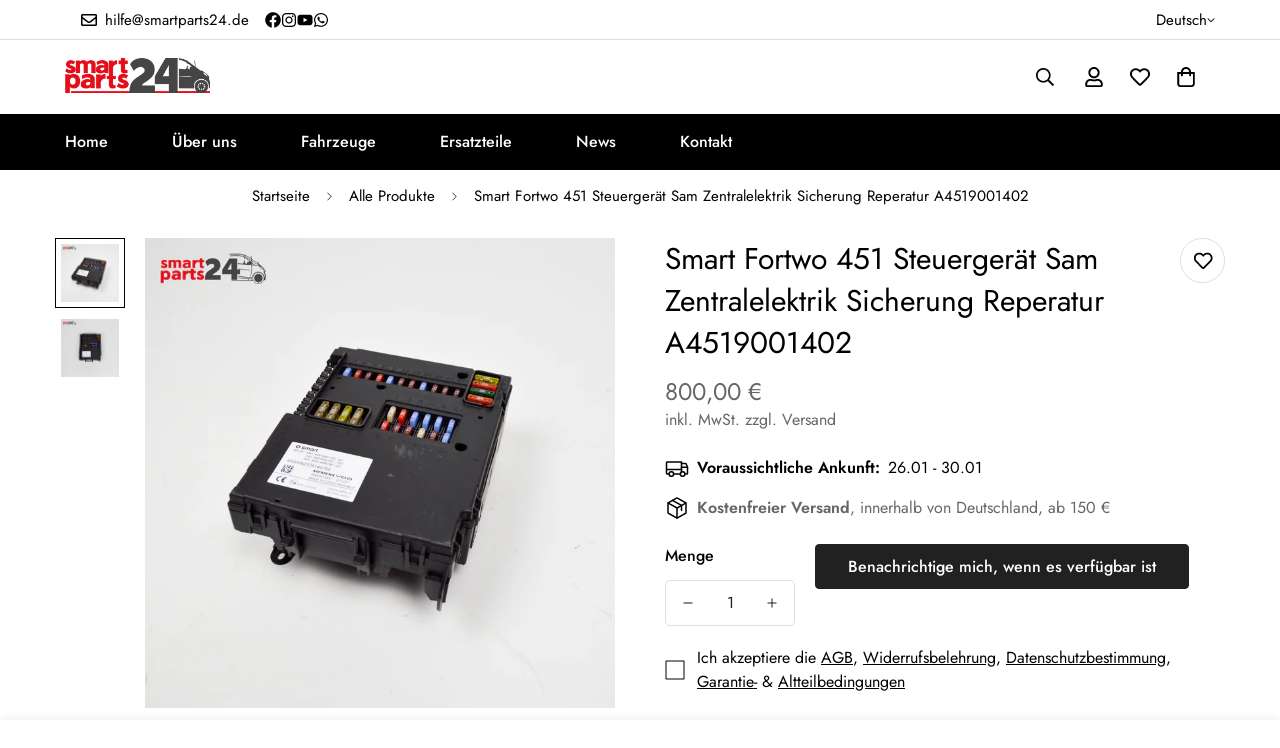

--- FILE ---
content_type: text/javascript; charset=utf-8
request_url: https://smartparts24.de/products/smart-fortwo-451-steuergerat-sam-zentralelektrik-sicherung-reperatur-a4519001402.js
body_size: 184
content:
{"id":4397461340234,"title":"Smart Fortwo 451 Steuergerät Sam Zentralelektrik Sicherung Reperatur A4519001402","handle":"smart-fortwo-451-steuergerat-sam-zentralelektrik-sicherung-reperatur-a4519001402","description":"\u003cp\u003eAngeboten wird ein Steuergerät Sam Zentralelektrik Sicherung Reperatur A4519001402 für einen Smart Fortwo 451.\u003c\/p\u003e\r\n\u003cp\u003e\u003cstrong\u003eAblauf\u003c\/strong\u003e\u003cbr\u003eNach der Bestellung senden Sie und bitte Ihre alte SAM zu. Nach erhalt wird diese Innerhalb von 48h repariert und an Sie zurückgesendet.\u003c\/p\u003e\r\n\u003cp\u003e\u003cstrong\u003eAusbau und Einbau\u003cbr\u003e\u003c\/strong\u003eGerne Helfe wir Ihnen beim Ausbau und Einbau. \u003c\/p\u003e\r\n\u003cp\u003e\u003cstrong\u003eWichtige Info\u003c\/strong\u003e\u003cbr\u003eDie bei eBay hinterlegte Fahrzeugliste, dient in den meisten Fällen nur zur Orientierung. Deswegen achten Sie bitte immer auf die gleiche Herstellernummer. Gerne überprüfen wir auch gerne anhand Ihrer Fahrzeug Identifizierungsnummer, ob es sich um das passende Bauteil handelt. Hierfür kontaktieren Sie uns einfach. \u003c\/p\u003e\r\n\u003cp\u003e\u003cstrong\u003eWeiteres\u003c\/strong\u003e\u003cbr\u003eSämtliche Anbauteile oder Schrauben können bei uns erworben werden. Wir führen Artikel von Markenherstellern.\u003c\/p\u003e","published_at":"2019-11-26T11:40:19+01:00","created_at":"2019-11-26T11:40:19+01:00","vendor":"Smart","type":"","tags":[],"price":80000,"price_min":80000,"price_max":80000,"available":false,"price_varies":false,"compare_at_price":0,"compare_at_price_min":0,"compare_at_price_max":0,"compare_at_price_varies":false,"variants":[{"id":31373008568394,"title":"Default Title","option1":"Default Title","option2":null,"option3":null,"sku":"240083","requires_shipping":true,"taxable":true,"featured_image":null,"available":false,"name":"Smart Fortwo 451 Steuergerät Sam Zentralelektrik Sicherung Reperatur A4519001402","public_title":null,"options":["Default Title"],"price":80000,"weight":0,"compare_at_price":0,"inventory_management":"shopify","barcode":"08568394","requires_selling_plan":false,"selling_plan_allocations":[]}],"images":["\/\/cdn.shopify.com\/s\/files\/1\/0281\/6697\/9658\/products\/1351_Product.jpg?v=1574765562","\/\/cdn.shopify.com\/s\/files\/1\/0281\/6697\/9658\/products\/1353_Product.jpg?v=1574765564"],"featured_image":"\/\/cdn.shopify.com\/s\/files\/1\/0281\/6697\/9658\/products\/1351_Product.jpg?v=1574765562","options":[{"name":"Title","position":1,"values":["Default Title"]}],"url":"\/products\/smart-fortwo-451-steuergerat-sam-zentralelektrik-sicherung-reperatur-a4519001402","media":[{"alt":null,"id":5830792773706,"position":1,"preview_image":{"aspect_ratio":1.0,"height":1500,"width":1500,"src":"https:\/\/cdn.shopify.com\/s\/files\/1\/0281\/6697\/9658\/products\/1351_Product.jpg?v=1574765562"},"aspect_ratio":1.0,"height":1500,"media_type":"image","src":"https:\/\/cdn.shopify.com\/s\/files\/1\/0281\/6697\/9658\/products\/1351_Product.jpg?v=1574765562","width":1500},{"alt":null,"id":5830792872010,"position":2,"preview_image":{"aspect_ratio":1.0,"height":1500,"width":1500,"src":"https:\/\/cdn.shopify.com\/s\/files\/1\/0281\/6697\/9658\/products\/1353_Product.jpg?v=1574765564"},"aspect_ratio":1.0,"height":1500,"media_type":"image","src":"https:\/\/cdn.shopify.com\/s\/files\/1\/0281\/6697\/9658\/products\/1353_Product.jpg?v=1574765564","width":1500}],"requires_selling_plan":false,"selling_plan_groups":[]}

--- FILE ---
content_type: text/javascript; charset=utf-8
request_url: https://smartparts24.de/products/smart-fortwo-451-steuergerat-sam-zentralelektrik-sicherung-reperatur-a4519001402.js
body_size: 162
content:
{"id":4397461340234,"title":"Smart Fortwo 451 Steuergerät Sam Zentralelektrik Sicherung Reperatur A4519001402","handle":"smart-fortwo-451-steuergerat-sam-zentralelektrik-sicherung-reperatur-a4519001402","description":"\u003cp\u003eAngeboten wird ein Steuergerät Sam Zentralelektrik Sicherung Reperatur A4519001402 für einen Smart Fortwo 451.\u003c\/p\u003e\r\n\u003cp\u003e\u003cstrong\u003eAblauf\u003c\/strong\u003e\u003cbr\u003eNach der Bestellung senden Sie und bitte Ihre alte SAM zu. Nach erhalt wird diese Innerhalb von 48h repariert und an Sie zurückgesendet.\u003c\/p\u003e\r\n\u003cp\u003e\u003cstrong\u003eAusbau und Einbau\u003cbr\u003e\u003c\/strong\u003eGerne Helfe wir Ihnen beim Ausbau und Einbau. \u003c\/p\u003e\r\n\u003cp\u003e\u003cstrong\u003eWichtige Info\u003c\/strong\u003e\u003cbr\u003eDie bei eBay hinterlegte Fahrzeugliste, dient in den meisten Fällen nur zur Orientierung. Deswegen achten Sie bitte immer auf die gleiche Herstellernummer. Gerne überprüfen wir auch gerne anhand Ihrer Fahrzeug Identifizierungsnummer, ob es sich um das passende Bauteil handelt. Hierfür kontaktieren Sie uns einfach. \u003c\/p\u003e\r\n\u003cp\u003e\u003cstrong\u003eWeiteres\u003c\/strong\u003e\u003cbr\u003eSämtliche Anbauteile oder Schrauben können bei uns erworben werden. Wir führen Artikel von Markenherstellern.\u003c\/p\u003e","published_at":"2019-11-26T11:40:19+01:00","created_at":"2019-11-26T11:40:19+01:00","vendor":"Smart","type":"","tags":[],"price":80000,"price_min":80000,"price_max":80000,"available":false,"price_varies":false,"compare_at_price":0,"compare_at_price_min":0,"compare_at_price_max":0,"compare_at_price_varies":false,"variants":[{"id":31373008568394,"title":"Default Title","option1":"Default Title","option2":null,"option3":null,"sku":"240083","requires_shipping":true,"taxable":true,"featured_image":null,"available":false,"name":"Smart Fortwo 451 Steuergerät Sam Zentralelektrik Sicherung Reperatur A4519001402","public_title":null,"options":["Default Title"],"price":80000,"weight":0,"compare_at_price":0,"inventory_management":"shopify","barcode":"08568394","requires_selling_plan":false,"selling_plan_allocations":[]}],"images":["\/\/cdn.shopify.com\/s\/files\/1\/0281\/6697\/9658\/products\/1351_Product.jpg?v=1574765562","\/\/cdn.shopify.com\/s\/files\/1\/0281\/6697\/9658\/products\/1353_Product.jpg?v=1574765564"],"featured_image":"\/\/cdn.shopify.com\/s\/files\/1\/0281\/6697\/9658\/products\/1351_Product.jpg?v=1574765562","options":[{"name":"Title","position":1,"values":["Default Title"]}],"url":"\/products\/smart-fortwo-451-steuergerat-sam-zentralelektrik-sicherung-reperatur-a4519001402","media":[{"alt":null,"id":5830792773706,"position":1,"preview_image":{"aspect_ratio":1.0,"height":1500,"width":1500,"src":"https:\/\/cdn.shopify.com\/s\/files\/1\/0281\/6697\/9658\/products\/1351_Product.jpg?v=1574765562"},"aspect_ratio":1.0,"height":1500,"media_type":"image","src":"https:\/\/cdn.shopify.com\/s\/files\/1\/0281\/6697\/9658\/products\/1351_Product.jpg?v=1574765562","width":1500},{"alt":null,"id":5830792872010,"position":2,"preview_image":{"aspect_ratio":1.0,"height":1500,"width":1500,"src":"https:\/\/cdn.shopify.com\/s\/files\/1\/0281\/6697\/9658\/products\/1353_Product.jpg?v=1574765564"},"aspect_ratio":1.0,"height":1500,"media_type":"image","src":"https:\/\/cdn.shopify.com\/s\/files\/1\/0281\/6697\/9658\/products\/1353_Product.jpg?v=1574765564","width":1500}],"requires_selling_plan":false,"selling_plan_groups":[]}

--- FILE ---
content_type: text/javascript
request_url: https://cdn.shopify.com/extensions/019ab9cd-63f3-7287-8444-fbe3f5bb19c8/fee-rules-63/assets/rules-v4.0.4-min.js
body_size: 7886
content:
var SS;(()=>{"use strict";var t={d:(e,r)=>{for(var n in r)t.o(r,n)&&!t.o(e,n)&&Object.defineProperty(e,n,{enumerable:!0,get:r[n]})},o:(t,e)=>Object.prototype.hasOwnProperty.call(t,e),r:t=>{"undefined"!=typeof Symbol&&Symbol.toStringTag&&Object.defineProperty(t,Symbol.toStringTag,{value:"Module"}),Object.defineProperty(t,"__esModule",{value:!0})}},e={};function r(t,e,r){return e in t?Object.defineProperty(t,e,{value:r,enumerable:!0,configurable:!0,writable:!0}):t[e]=r,t}function n(t){for(var e=1;e<arguments.length;e++){var n=null!=arguments[e]?arguments[e]:{},a=Object.keys(n);"function"==typeof Object.getOwnPropertySymbols&&(a=a.concat(Object.getOwnPropertySymbols(n).filter(function(t){return Object.getOwnPropertyDescriptor(n,t).enumerable}))),a.forEach(function(e){r(t,e,n[e])})}return t}t.r(e),t.d(e,{API_URL:()=>P,Canteen:()=>x,VERSION:()=>R});var a=function(t){try{var e=sessionStorage.getItem(t);return null===e?null:JSON.parse(e)}catch(t){return null}},i=function(t,e){sessionStorage.setItem(t,JSON.stringify(e))},o=function(){return!!sessionStorage.getItem("debugMode")},u=function(t){for(var e=arguments.length,r=new Array(e>1?e-1:0),n=1;n<e;n++)r[n-1]=arguments[n];o()&&console.info(t,r)},l=function(t){for(var e=arguments.length,r=new Array(e>1?e-1:0),n=1;n<e;n++)r[n-1]=arguments[n];o()&&console.error(t,r)};function c(t,e,r,n,a,i,o){try{var u=t[i](o),l=u.value}catch(t){return void r(t)}u.done?e(l):Promise.resolve(l).then(n,a)}function s(t,e){var r={},n=a("subscriptions")||[],i="".concat(e),o=!0,u=!1,l=void 0;try{for(var c,s=n[Symbol.iterator]();!(o=(c=s.next()).done);o=!0){var d=c.value.sellingPlans.filter(function(e){return e.variantID===t&&e.frequency===i}).pop();d&&(r.selling_plan=d.selling_plan_id)}}catch(t){u=!0,l=t}finally{try{o||null==s.return||s.return()}finally{if(u)throw l}}return r}function d(t,e){var r=a("subscriptions")||[],n=parseInt(t),i=null,o=!0,u=!1,l=void 0;try{for(var c,s=r[Symbol.iterator]();!(o=(c=s.next()).done);o=!0){var d=c.value.sellingPlans.filter(function(t){return t.selling_plan_id===n&&t.variantID===e}).pop();d&&(i=d.frequency)}}catch(t){u=!0,l=t}finally{try{o||null==s.return||s.return()}finally{if(u)throw l}}return i}function f(t){return(e=function(){var e,r,n,o,u,c,s,d,f,p,h,y,v,b,m,g,w;return function(t,e){var r,n,a,i={label:0,sent:function(){if(1&a[0])throw a[1];return a[1]},trys:[],ops:[]},o=Object.create(("function"==typeof Iterator?Iterator:Object).prototype);return o.next=u(0),o.throw=u(1),o.return=u(2),"function"==typeof Symbol&&(o[Symbol.iterator]=function(){return this}),o;function u(u){return function(l){return function(u){if(r)throw new TypeError("Generator is already executing.");for(;o&&(o=0,u[0]&&(i=0)),i;)try{if(r=1,n&&(a=2&u[0]?n.return:u[0]?n.throw||((a=n.return)&&a.call(n),0):n.next)&&!(a=a.call(n,u[1])).done)return a;switch(n=0,a&&(u=[2&u[0],a.value]),u[0]){case 0:case 1:a=u;break;case 4:return i.label++,{value:u[1],done:!1};case 5:i.label++,n=u[1],u=[0];continue;case 7:u=i.ops.pop(),i.trys.pop();continue;default:if(!((a=(a=i.trys).length>0&&a[a.length-1])||6!==u[0]&&2!==u[0])){i=0;continue}if(3===u[0]&&(!a||u[1]>a[0]&&u[1]<a[3])){i.label=u[1];break}if(6===u[0]&&i.label<a[1]){i.label=a[1],a=u;break}if(a&&i.label<a[2]){i.label=a[2],i.ops.push(u);break}a[2]&&i.ops.pop(),i.trys.pop();continue}u=e.call(t,i)}catch(t){u=[6,t],n=0}finally{r=a=0}if(5&u[0])throw u[1];return{value:u[0]?u[1]:void 0,done:!0}}([u,l])}}}(this,function(S){switch(S.label){case 0:if((e=a("subscriptions")||[]).some(function(e){return e.handle===t}))return[2,e.filter(function(e){return e.handle===t})];S.label=1;case 1:return S.trys.push([1,4,,5]),r=[],[4,fetch("/products/".concat(t,".js"),{method:"GET",headers:{"Content-Type":"application/json"}})];case 2:return[4,S.sent().json()];case 3:n=S.sent(),o=!0,u=!1,c=void 0;try{for(s=n.variants[Symbol.iterator]();!(o=(d=s.next()).done);o=!0)if("selling_plan_allocations"in(f=d.value)){p=f.selling_plan_allocations,h=!0,y=!1,v=void 0;try{for(b=function(){var t=g.value,e=!0,a=!1,i=void 0;try{for(var o,u=n.selling_plan_groups[Symbol.iterator]();!(e=(o=u.next()).done);e=!0){var l=o.value.selling_plans.find(function(e){return e.id===t.selling_plan_id});l&&r.push({variantID:f.id,selling_plan_id:t.selling_plan_id,frequency:l.name.match(/\d+/gi).pop()})}}catch(t){a=!0,i=t}finally{try{e||null==u.return||u.return()}finally{if(a)throw i}}},m=p[Symbol.iterator]();!(h=(g=m.next()).done);h=!0)b()}catch(t){y=!0,v=t}finally{try{h||null==m.return||m.return()}finally{if(y)throw v}}}}catch(t){u=!0,c=t}finally{try{o||null==s.return||s.return()}finally{if(u)throw c}}return r.length>0&&(e.push({handle:t,sellingPlans:r}),i("subscriptions",e)),[2,e];case 4:return w=S.sent(),l("Error:",w),[2,null];case 5:return[2]}})},function(){var t=this,r=arguments;return new Promise(function(n,a){var i=e.apply(t,r);function o(t){c(i,n,a,o,u,"next",t)}function u(t){c(i,n,a,o,u,"throw",t)}o(void 0)})})();var e}function p(t,e,r,n,a,i,o){try{var u=t[i](o),l=u.value}catch(t){return void r(t)}u.done?e(l):Promise.resolve(l).then(n,a)}function h(t){return function(){var e=this,r=arguments;return new Promise(function(n,a){var i=t.apply(e,r);function o(t){p(i,n,a,o,u,"next",t)}function u(t){p(i,n,a,o,u,"throw",t)}o(void 0)})}}function y(t,e){var r,n,a,i={label:0,sent:function(){if(1&a[0])throw a[1];return a[1]},trys:[],ops:[]},o=Object.create(("function"==typeof Iterator?Iterator:Object).prototype);return o.next=u(0),o.throw=u(1),o.return=u(2),"function"==typeof Symbol&&(o[Symbol.iterator]=function(){return this}),o;function u(u){return function(l){return function(u){if(r)throw new TypeError("Generator is already executing.");for(;o&&(o=0,u[0]&&(i=0)),i;)try{if(r=1,n&&(a=2&u[0]?n.return:u[0]?n.throw||((a=n.return)&&a.call(n),0):n.next)&&!(a=a.call(n,u[1])).done)return a;switch(n=0,a&&(u=[2&u[0],a.value]),u[0]){case 0:case 1:a=u;break;case 4:return i.label++,{value:u[1],done:!1};case 5:i.label++,n=u[1],u=[0];continue;case 7:u=i.ops.pop(),i.trys.pop();continue;default:if(!((a=(a=i.trys).length>0&&a[a.length-1])||6!==u[0]&&2!==u[0])){i=0;continue}if(3===u[0]&&(!a||u[1]>a[0]&&u[1]<a[3])){i.label=u[1];break}if(6===u[0]&&i.label<a[1]){i.label=a[1],a=u;break}if(a&&i.label<a[2]){i.label=a[2],i.ops.push(u);break}a[2]&&i.ops.pop(),i.trys.pop();continue}u=e.call(t,i)}catch(t){u=[6,t],n=0}finally{r=a=0}if(5&u[0])throw u[1];return{value:u[0]?u[1]:void 0,done:!0}}([u,l])}}}var v=0;function b(t,e){(null==e||e>t.length)&&(e=t.length);for(var r=0,n=new Array(e);r<e;r++)n[r]=t[r];return n}function m(t,e,r,n,a,i,o){try{var u=t[i](o),l=u.value}catch(t){return void r(t)}u.done?e(l):Promise.resolve(l).then(n,a)}function g(t){return function(){var e=this,r=arguments;return new Promise(function(n,a){var i=t.apply(e,r);function o(t){m(i,n,a,o,u,"next",t)}function u(t){m(i,n,a,o,u,"throw",t)}o(void 0)})}}function w(t,e,r){return e in t?Object.defineProperty(t,e,{value:r,enumerable:!0,configurable:!0,writable:!0}):t[e]=r,t}function S(t){for(var e=1;e<arguments.length;e++){var r=null!=arguments[e]?arguments[e]:{},n=Object.keys(r);"function"==typeof Object.getOwnPropertySymbols&&(n=n.concat(Object.getOwnPropertySymbols(r).filter(function(t){return Object.getOwnPropertyDescriptor(r,t).enumerable}))),n.forEach(function(e){w(t,e,r[e])})}return t}function O(t,e){return e=null!=e?e:{},Object.getOwnPropertyDescriptors?Object.defineProperties(t,Object.getOwnPropertyDescriptors(e)):function(t){var e=Object.keys(t);if(Object.getOwnPropertySymbols){var r=Object.getOwnPropertySymbols(t);e.push.apply(e,r)}return e}(Object(e)).forEach(function(r){Object.defineProperty(t,r,Object.getOwnPropertyDescriptor(e,r))}),t}function I(t,e){return function(t){if(Array.isArray(t))return t}(t)||function(t,e){var r=null==t?null:"undefined"!=typeof Symbol&&t[Symbol.iterator]||t["@@iterator"];if(null!=r){var n,a,i=[],o=!0,u=!1;try{for(r=r.call(t);!(o=(n=r.next()).done)&&(i.push(n.value),!e||i.length!==e);o=!0);}catch(t){u=!0,a=t}finally{try{o||null==r.return||r.return()}finally{if(u)throw a}}return i}}(t,e)||q(t,e)||function(){throw new TypeError("Invalid attempt to destructure non-iterable instance.\\nIn order to be iterable, non-array objects must have a [Symbol.iterator]() method.")}()}function A(t){return function(t){if(Array.isArray(t))return b(t)}(t)||function(t){if("undefined"!=typeof Symbol&&null!=t[Symbol.iterator]||null!=t["@@iterator"])return Array.from(t)}(t)||q(t)||function(){throw new TypeError("Invalid attempt to spread non-iterable instance.\\nIn order to be iterable, non-array objects must have a [Symbol.iterator]() method.")}()}function q(t,e){if(t){if("string"==typeof t)return b(t,e);var r=Object.prototype.toString.call(t).slice(8,-1);return"Object"===r&&t.constructor&&(r=t.constructor.name),"Map"===r||"Set"===r?Array.from(r):"Arguments"===r||/^(?:Ui|I)nt(?:8|16|32)(?:Clamped)?Array$/.test(r)?b(t,e):void 0}}function j(t,e){var r,n,a,i={label:0,sent:function(){if(1&a[0])throw a[1];return a[1]},trys:[],ops:[]},o=Object.create(("function"==typeof Iterator?Iterator:Object).prototype);return o.next=u(0),o.throw=u(1),o.return=u(2),"function"==typeof Symbol&&(o[Symbol.iterator]=function(){return this}),o;function u(u){return function(l){return function(u){if(r)throw new TypeError("Generator is already executing.");for(;o&&(o=0,u[0]&&(i=0)),i;)try{if(r=1,n&&(a=2&u[0]?n.return:u[0]?n.throw||((a=n.return)&&a.call(n),0):n.next)&&!(a=a.call(n,u[1])).done)return a;switch(n=0,a&&(u=[2&u[0],a.value]),u[0]){case 0:case 1:a=u;break;case 4:return i.label++,{value:u[1],done:!1};case 5:i.label++,n=u[1],u=[0];continue;case 7:u=i.ops.pop(),i.trys.pop();continue;default:if(!((a=(a=i.trys).length>0&&a[a.length-1])||6!==u[0]&&2!==u[0])){i=0;continue}if(3===u[0]&&(!a||u[1]>a[0]&&u[1]<a[3])){i.label=u[1];break}if(6===u[0]&&i.label<a[1]){i.label=a[1],a=u;break}if(a&&i.label<a[2]){i.label=a[2],i.ops.push(u);break}a[2]&&i.ops.pop(),i.trys.pop();continue}u=e.call(t,i)}catch(t){u=[6,t],n=0}finally{r=a=0}if(5&u[0])throw u[1];return{value:u[0]?u[1]:void 0,done:!0}}([u,l])}}}function k(t){var e="function"==typeof Symbol&&Symbol.iterator,r=e&&t[e],n=0;if(r)return r.call(t);if(t&&"number"==typeof t.length)return{next:function(){return t&&n>=t.length&&(t=void 0),{value:t&&t[n++],done:!t}}};throw new TypeError(e?"Object is not iterable.":"Symbol.iterator is not defined.")}function E(t){if(!t||"string"!=typeof t||""===t.trim())return!1;try{return document.querySelector(t),!0}catch(e){return console.warn("Invalid CSS selector detected:",t,e),!1}}var R="4.0.4",P="https://apps.sasquatchstudio.co/api",x=function(t){return{productRules:[],quantityRules:[],cartRules:[],rules:[],parentElOverride:"",inputElsOverride:"",incrementElOverride:"",removeBtnOverride:"",cartLinkOverride:"",hideRowOverride:"",styleChangeOverride:"",notesOverride:"",checkoutBtnOverride:"",buyNowClicked:!1,buyNowButtonDisabled:!0,product:{},cartContents:[],getRules:function(){return g(function(){var e,r,n,o,u,c,s,d,p,h,y,v,b,m;return j(this,function(g){switch(g.label){case 0:return e="canteenInitialized",(r=window.location.pathname).match(/\/products\//gi)?[4,f(r.split("/").pop())]:[3,2];case 1:g.sent(),g.label=2;case 2:if(n="".concat(P,"/canteen/rules/").concat(t),sessionStorage.getItem(e))return this.productRules=a("pr")||[],this.quantityRules=a("qr")||[],this.cartRules=a("cr")||[],this.rules=a("r")||[],[2];g.label=3;case 3:return g.trys.push([3,7,,8]),[4,fetch(n,{headers:{"Content-Type":"application/json"}})];case 4:return[4,g.sent().json()];case 5:return o=g.sent(),sessionStorage.setItem(e,!0),[4,f(o[0].rule.handle)];case 6:u=g.sent(),c=!0,s=!1,d=void 0;try{for(p=o[Symbol.iterator]();!(c=(h=p.next()).done);c=!0)y=h.value,this["".concat(y.rule.type,"Rules")].push({id:y.rule.variant_id,name:y.rule.name,price:y.rule.price,handle:y.rule.handle,subscriptions:u,products:y.products,collections:y.collections,percentage:null===(v=y.rule)||void 0===v?void 0:v.percentage,variants:null===(b=y.rule)||void 0===b?void 0:b.variants}),this.rules.push({id:y.rule.variant_id,name:y.rule.name,price:y.rule.price,handle:y.rule.handle,subscriptions:u,type:y.rule.type})}catch(t){s=!0,d=t}finally{try{c||null==p.return||p.return()}finally{if(s)throw d}}return i("pr",this.productRules),i("qr",this.quantityRules),i("cr",this.cartRules),i("r",this.rules),[3,8];case 7:return m=g.sent(),l(m),sessionStorage.removeItem(e),[3,8];case 8:return[2]}})}).call(this)},calculateRules:function(t,e){u("calculateRules",w({cartItem:t,action:e},"action",e));var r=this.cartContents,n={},a={},i=function(t,e,r){u("normalizeCart > cartItem %o",e),u("normalizeCart >  cartContents %o",t),u("normalizeCart >  rules %o",r);var n=function(t,e){if(null==t?void 0:t.id)return parseInt(t.id);var r=parseInt(t.line);if(r>0&&r<=e.length)return e[r-1].id;throw new RangeError("Unable to determine variant id")}(e,t),a=void 0!==(null==e?void 0:e.quantity)?+e.quantity:1,i=t.filter(function(t){return t.id===n});return u("items in cart",i),u("calculatedRules cart contents",t),0===i.length?(e.id=parseInt(e.id),e.quantity=a,t.push(e)):t.forEach(function(e,i){if(e.id===n){var o=r.some(function(t){return parseInt(t.id)===n});u("checking for rules being updated",o),o?(u("ALERT - trying to delete a rule: ".concat(e.id),a),a=e.quantity):(t[i].quantity=a,u("updating variant: ".concat(e.id," quantity to"),a),0===a&&(t[i]=void 0))}}),{variantID:n,cartContents:t.filter(function(t){return t}),quantity:a,itemInCart:i}}(r,t,this.rules),o=i.cartContents,l=i.itemInCart,c=i.quantity,f=i.variantID;this.cartContents=o;var p=!0,h=!1,y=void 0;try{for(var v,b,m=function(){var t=I(b.value,2),r=t[0],i=t[1],u=parseInt(i.id),p=v.productRules.filter(function(t){return t.products.includes(u)&&!(null==t?void 0:t.percentage)});v.log("cart item: ".concat(r,": checking for product rules"),p,"info");var h=v.quantityRules.filter(function(t){return t.products.includes(u)&&!(null==t?void 0:t.percentage)});v.log("cart item: ".concat(r,": checking for quantity rules"),h,"info");var y=v.cartRules.filter(function(t){return t.products.includes(u)&&!(null==t?void 0:t.percentage)});if(v.log("cart item: ".concat(r,": checking for cart rules"),y,"info"),h.length>0){v.log("cart item: ".concat(r,": quantity rules found"),h.length,"info");var m=!0,g=!1,A=void 0;try{for(var q,j=h[Symbol.iterator]();!(m=(q=j.next()).done);m=!0){var k,E=q.value;if("add"===e?i.id===f&&(n[E.id]=c):n[E.id]=(null!==(k=n[E.id])&&void 0!==k?k:0)+i.quantity,"selling_plan"in i){var R=d(i.selling_plan,f);v.log("frequency",R,"info");var P=s(E.id,R);if(v.log("hasSubscription",P,"info"),"selling_plan"in P){var x=P.selling_plan;n.selling_plan=O(S({},n.selling_plan),w({},E.id,x))}}}}catch(t){g=!0,A=t}finally{try{m||null==j.return||j.return()}finally{if(g)throw A}}}else{var C=v.rules.some(function(t){return parseInt(t.id)===u&&"quantity"===t.type});C&&(a[i.id]=i.quantity)}if(p.length>0){v.log("cart item: ".concat(r,": product rules found"),p.length,"info");var _=!0,T=!1,N=void 0;try{for(var D,B=p[Symbol.iterator]();!(_=(D=B.next()).done);_=!0){var J,L=D.value;"add"===e&&0===l.length?n[L.id]=1:n[L.id]=(null!==(J=n[L.id])&&void 0!==J?J:0)+1}}catch(t){T=!0,N=t}finally{try{_||null==B.return||B.return()}finally{if(T)throw N}}}else{var G=v.rules.some(function(t){return parseInt(t.id)===u&&"product"===t.type});G&&(a[i.id]=i.quantity)}if(y.length>0){v.log("cart item: ".concat(r,": cart rules found"),y.length,"info");var U=!0,M=!1,z=void 0;try{for(var V,F,H=function(){var t=F.value,a=o.some(function(e){return e.id===parseInt(t.id)});V.log("cart item: ".concat(r,": check if 1x cart rule already exists"),a,"info"),"add"===e&&a||(n[t.id]=1)},W=y[Symbol.iterator]();!(U=(F=W.next()).done);U=!0)V=v,H()}catch(t){M=!0,z=t}finally{try{U||null==W.return||W.return()}finally{if(M)throw z}}}else{var $=v.rules.some(function(t){return parseInt(t.id)===u&&"cart"===t.type});$&&(a[i.id]=i.quantity)}},g=Object.entries(o)[Symbol.iterator]();!(p=(b=g.next()).done);p=!0)v=this,m()}catch(t){h=!0,y=t}finally{try{p||null==g.return||g.return()}finally{if(h)throw y}}if("{}"!==JSON.stringify(a)){var A=!0,q=!1,j=void 0;try{for(var k,E=Object.keys(a)[Symbol.iterator]();!(A=(k=E.next()).done);A=!0){var R=k.value;n[R]||(n[R]=0)}}catch(t){q=!0,j=t}finally{try{A||null==E.return||E.return()}finally{if(q)throw j}}}return this.log("calculated totals",n,"info"),n},applyRules:function(e){return g(function(){var a,o,l,c,s,d,f,p,h,y,v,b,m,g,w,S,O,A,q,k,E;return j(this,function(j){switch(j.label){case 0:if(a=this,this.log("1 -> checkRules data",e,"info"),o=function(t){var e,a,i,o=null;if(a=t.data,null!=(i=FormData)&&"undefined"!=typeof Symbol&&i[Symbol.hasInstance]?i[Symbol.hasInstance](a):a instanceof i)o=Object.fromEntries(t.data.entries()),u("2 -> checkRules payload type:formData",o);else{if("string"!=typeof t.data){if("object"==((e=t.data)&&"undefined"!=typeof Symbol&&e.constructor===Symbol?"symbol":typeof e))return t.data;throw new Error("Unable to parse cart data")}try{o=JSON.parse(t.data),u("2 -> checkRules payload type: JSON parse",o)}catch(e){var l,c,s=decodeURIComponent(t.data),d=new URLSearchParams(s);if((null==(o=Object.fromEntries(d.entries()))?void 0:o.id)&&(null==o?void 0:o.quantity))return o;var f=function(t){for(var e,a=RegExp("(?<key>\\w+)\\[(?<item_index>\\d+)\\]\\[(?<field_name>\\w+)\\]=(?<field_value>[^&]+)","g"),i={};null!==(e=a.exec(t));){var o=e.groups,u=o.key,l=o.item_index,c=o.field_name,s=o.field_value,d=parseInt(l,10),f=r({},c,isNaN(Number(s))?s:Number(s));i[u]||(i[u]=[]),i[u][d]=n({},i[u][d],f)}return i}(s);if(Array.isArray(null==f?void 0:f.items)&&(null==f||null===(l=f.items[0])||void 0===l?void 0:l.id)&&(null==f||null===(c=f.items[0])||void 0===c?void 0:c.quantity))return f;u("2 -> checkRules payload type: urlParams",o)}}return o}(e),this.log("3 -> format payload %o",o,"info"),l=parseInt(null==o?void 0:o.quantity),!((l=!isNaN(l))||(null==o?void 0:o.updates)||(null==o?void 0:o.items)||(null==o?void 0:o.id)))return[2];if(c=e.url.match(/\/cart\/add/gi)?"add":"update","items"in o)o=o.items[0];else if("updates"in o){s=!0,d=!1,f=void 0;try{for(p=Object.entries(o.updates)[Symbol.iterator]();!(s=(h=p.next()).done);s=!0)y=I(h.value,2),v=y[0],b=y[1],m=v.match(/:/gi)?parseInt(v.split(":")[0]):parseInt(v),o={id:m,quantity:b}}catch(t){d=!0,f=t}finally{try{s||null==p.return||p.return()}finally{if(d)throw f}}}if(this.log("4 -> final formatted cartData payload %o",o,"info"),!(g="id"in o?parseInt(o.id):null))return[3,5];w="/apps/ss/".concat(t,"/product/").concat(g),j.label=1;case 1:return j.trys.push([1,4,,5]),[4,fetch(w)];case 2:return[4,j.sent().json()];case 3:return S=j.sent(),["quantityRules","cartRules","productRules"].forEach(function(t){a[t].forEach(function(e,r){Array.isArray(e.collections)&&e.collections.some(function(t){return S.includes(t)})&&(a[t][r].collections.includes(g)||(a[t][r].products.push(g),i("".concat(t[0].toLowerCase(),"r"),a[t])))})}),[3,5];case 4:return O=j.sent(),this.log("Error fetching collection for product ".concat(g,": ").concat(O),{},"error"),[3,5];case 5:return A=this.calculateRules(o,c),"{}"===JSON.stringify(A)?[2]:(q={},k={},"add"===c?("selling_plan"in A&&(k=A.selling_plan,delete A.selling_plan),q.items=Object.entries(A).map(function(t){var e=I(t,2),r=e[0],n=e[1];return r in k?{id:r,quantity:n,selling_plan:k["".concat(r)]}:{id:r,quantity:n}})):q.updates=A,this.log("payload %o",q,"info"),E="/cart/".concat(c,".js?ignorecheck=true"),[4,fetch(E,{method:"POST",headers:{"Content-Type":"application/json"},body:JSON.stringify(q)})]);case 6:return j.sent(),[2]}})}).call(this)},setProductRuleDataProperty:function(t,e){if(t.hasAttribute("data-r-id")){var r=t.getAttribute("data-r-id").split(",");r.push(e),t.setAttribute("data-r-id",r)}else t.setAttribute("data-r-id",e)},log:function(t,e,r){sessionStorage.getItem("debugMode")&&("info"===r?console.log("".concat(t),e):"error"===r&&console.error("".concat(t),e))},getCartContents:function(){return g(function(){var t,e,r,n,a,i,o,u,l,c,s,d,f,p,b,m;return j(this,function(w){switch(w.label){case 0:t=this,w.label=1;case 1:return w.trys.push([1,4,,5]),[4,fetch("/cart.js?ignorecheck=true",{method:"GET"})];case 2:return[4,w.sent().json()];case 3:return e=w.sent(),[3,5];case 4:return r=w.sent(),console.error(r),[3,5];case 5:this.log("get cart contents %o",e,"info"),n=[],a=[],i=[],i=document.querySelectorAll('input[name="updates[]"]').length>0?document.querySelectorAll('input[name="updates[]"]'):document.querySelectorAll('input:not([type="hidden"],[type="email"],[type="search"],[type="radio"],[type="button"],[type="checkbox"],[type="password"],[type="file"],[type="image"],[type="date"])'),""!==this.inputElsOverride&&E(this.inputElsOverride)&&(o=document.querySelectorAll(this.inputElsOverride),i=Array.from(new Set(A(i).concat(A(o))))),this.log("inputEls %o",i,"info"),this.cartContents="items"in e?e.items:[],document.querySelector('a[href="/cart"]')&&document.querySelector('a[href="/cart"]').addEventListener("click",function(){fetch("/cart.js",{method:"GET"})},{once:!0}),this.log("cartData items %o",Object.entries(e.items),"info"),u=!0,l=!1,c=void 0;try{for(s=function(){var e,r=I(f.value,2),o=r[0],u=r[1];u.product_type.includes("fee rule")&&(e=u.line_price,h(function(){return y(this,function(t){return v+=e,[2]})})()),i.forEach(function(e,r){if(e.hasAttribute("type")&&"hidden"!==e.type||!1===e.hasAttribute("type")){var i=!1,l=!0,c=!1,s=void 0;try{for(var d,f=e.attributes[Symbol.iterator]();!(l=(d=f.next()).done);l=!0){var p=d.value;if("data-r-id"!==p.name&&""!=p.value&&!1===i){var h=new RegExp(u.id,"gi");if(p.value.match(h)?(t.log("1 ".concat(u.id," found match with ").concat(p.name),p.value,"info"),i=!0):p.name.match(/line|index/gi)&&p.value==parseInt(o)+1&&e.value==u.quantity?(t.log("2 ".concat(u.id," found match with ").concat(p.name),"".concat(p.value," - key: ").concat(parseInt(o)+1),"info"),i=!0):"name"===p.name&&p.value.match(/updates\[\]|quantites/gi)&&r===parseInt(o)&&e.value==u.quantity&&(t.log("3 ".concat(u.id," found match with ").concat(p.name),p.value,"info"),i=!0),""!==t.inputElsOverride&&r+1==parseInt(o)+1&&parseInt(e.value)==u.quantity&&(t.log("4 ".concat(r," found match"),e.value,"info"),i=!0),!0===i){var y=e.parentElement.children;Array.from(y).forEach(function(t){"BUTTON"!==t.tagName&&"A"!==t.tagName||a.push({id:u.id,el:t})}),n.push({id:u.id,el:e,qty:u.quantity,line:o+1,key:u.key,title:u.title})}}}}catch(t){c=!0,s=t}finally{try{l||null==f.return||f.return()}finally{if(c)throw s}}}})},d=Object.entries(e.items)[Symbol.iterator]();!(u=(f=d.next()).done);u=!0)s()}catch(t){l=!0,c=t}finally{try{u||null==d.return||d.return()}finally{if(l)throw c}}return S=window.parent.canteen.currency,h(function(){var t;return y(this,function(e){return null!==(t=document.querySelector("#feeTotal"))&&(t.innerHTML=S+(v/100).toFixed(2).toString(),v=0),[2]})})(),this.log("captured inputs %o",n,"info"),this.log("captured buttons/links %o",a,"info"),p=[],b=[],n.forEach(function(e,r){if(!1===e.el.hasAttribute("data-item-c-variant-id"))if(e.el.setAttribute("data-item-c-variant-id",e.id),e.el.setAttribute("data-r-qty",e.qty),e.el.setAttribute("data-item-line-id",parseInt(r+1)),e.el.addEventListener("input",function(r){return g(function(){var t,n,a,i,o,u,l;return j(this,function(c){return t=this,this.log("input el",r,"info"),null!==r.data&&(n="form"in r.target&&null!==r.target.form&&"elements"in r.target.form&&r.target.form.elements.length>0?r.target.form.elements:document.querySelectorAll('input, button, a[href*="/cart/change"]'),a=Array.from(n),i="rId"in r.target.dataset?r.target.dataset.rId.split(","):[],this.log("rules for input: ".concat(e.id),i,"info"),o=parseInt(r.target.value),this.log("getting qty value for input: ".concat(e.id),o,"info"),l=!1,(u={}).updates=this.calculateRules({id:r.target.dataset.itemCVariantId,quantity:o}),u.updates[r.target.dataset.itemCVariantId]=o,i.forEach(function(r){var n=Array.prototype.filter.call(a,function(t){return t.dataset.itemCVariantId==r}).pop();if(n){t.log("rule located for:  ".concat(e.id),n,"info");var i=n.dataset.itemCVariantId,o=n.dataset.rType;t.log("rule id",i,"info"),t.log("rule type",o,"info"),document.querySelectorAll('[data-item-c-variant-id="'.concat(i,'"]')).forEach(function(t){t.value=parseInt(u.updates[i])}),l=!0}}),this.log("payload",u,"info"),!0===l&&(this.log("reconcile true",u,"info"),fetch("/cart/update.js?ignorecheck=true",{method:"POST",headers:{"Content-Type":"application/json"},body:JSON.stringify(u)}).then(r.target.setAttribute("data-r-qty",o)))),[2]})}).call(t)}),t.rules.some(function(t){return t.id===parseInt(e.id)})){if(e.el.setAttribute("data-r-type",t.rules.find(function(t){return t.id===parseInt(e.id)}).type),e.el.setAttribute("data-r",!0),e.el.setAttribute("disabled","disabled"),""!==t.hideRowOverride&&E(t.hideRowOverride)){var n=document.querySelector('input[data-item-c-variant-id="'.concat(e.id,'"]')).closest("".concat(t.hideRowOverride));n&&n.setAttribute("style","display:none;")}b.push(e.id);var a=[];"line"in e&&(a.push('a[href*="line='.concat(e.line,'"]')),a.push('a[data-href*="line='.concat(e.line,'"]')),a.push('a[href*="line='.concat(parseInt(r+1),'"]')),a.push('a[data-href*="line='.concat(parseInt(r+1),'"]'))),"id"in e&&(a.push('a[href*="line='.concat(e.id,'"]')),a.push('a[data-href*="id='.concat(e.id,'"]')),a.push('a[href*="id='.concat(e.id,'"]')),a.push('a[data-cart-remove-id*="line='.concat(e.id,'"]'))),"key"in e&&(a.push('a[href*="line='.concat(e.key,'"]')),a.push('a[data-href*="key='.concat(e.key,'"]')),a.push('a[href*="key='.concat(e.key,'"]')),a.push('a[href*="id='.concat(e.key,'"]'))),e.el.hasAttribute("data-line")&&a.push('a[href*="line='.concat(e.el.getAttribute("data-line"),'"]')),e.el.hasAttribute("data-item-c-variant-id")&&a.push('a[href*="line='.concat(e.el.getAttribute("data-item-c-variant-id"),'"]')),""!==t.removeBtnOverride&&(e.el.hasAttribute("".concat(t.removeBtnOverride))?(a.push('a[href*="line='.concat(e.el.getAttribute("".concat(t.removeBtnOverride)),'"]')),a.push('a[href*="id='.concat(e.el.getAttribute("".concat(t.removeBtnOverride)),'"]')),a.push('a[href*="key='.concat(e.el.getAttribute("".concat(t.removeBtnOverride)),'"]')),a.push("a[".concat(t.removeBtnOverride,'="').concat(e.el.getAttribute("".concat(t.removeBtnOverride)),'"]'))):E(t.removeBtnOverride)&&a.push("".concat(t.removeBtnOverride)));var i=document.querySelectorAll(a.toString());t.log("removeLinks",i,"info"),i.forEach(function(t){t.setAttribute("style","display:none")})}else{e.el.setAttribute("data-r",!1),p.push(e.id);var o=t.productRules.filter(function(t){return t.products.includes(parseInt(e.id))}),u=t.quantityRules.filter(function(t){return t.products.includes(parseInt(e.id))}),l=t.cartRules.filter(function(t){return t.products.includes(parseInt(e.id))});u.length>0&&(u.forEach(function(r){t.setProductRuleDataProperty(e.el,r.id)}),e.el.setAttribute("data-product-r-type","quantity")),o.length>0&&(o.forEach(function(r){t.setProductRuleDataProperty(e.el,r.id)}),e.el.setAttribute("data-product-r-type","product")),l.length>0&&(l.forEach(function(r){t.setProductRuleDataProperty(e.el,r.id)}),e.el.setAttribute("data-product-r-type","cart"))}}),this.log("product check",p,"info"),this.log("rule check",b,"info"),a.length>0&&a.forEach(function(t){!1===t.el.hasAttribute("data-btn-item-variant-id")&&(t.el.setAttribute("data-btn-item-variant-id",t.id),document.querySelector('input[data-item-c-variant-id="'.concat(t.id,'"]')).hasAttribute("data-r")&&"true"===document.querySelector('input[data-item-c-variant-id="'.concat(t.id,'"]')).getAttribute("data-r")&&t.el.setAttribute("style","display:none"),t.el.addEventListener("click",function(e){setTimeout(function(){var r=e.target.parentElement.querySelector('input[data-item-c-variant-id="'.concat(t.id,'"]'));if(r){var n=r.value;document.querySelectorAll('input[data-item-c-variant-id="'.concat(t.id,'"]')).forEach(function(t){t.value=n}),document.querySelector('input[data-item-c-variant-id="'.concat(t.id,'"]')).dispatchEvent(new Event("input",{bubbles:!0}))}},100)}))}),0===p.length&&b.length>0&&(m={updates:{}},b.forEach(function(t){m.updates[t]=0}),fetch("/cart/update.js",{method:"POST",headers:{"Content-Type":"application/json"},body:JSON.stringify(m)}).then(function(){return window.location.reload()}).catch(function(e){console.error("Error: Unable to update cart state"),t.log(e,"error")})),[2]}var S})}).call(this)},fetchCartData:function(){return g(function(){var t;return j(this,function(e){switch(e.label){case 0:return e.trys.push([0,3,,4]),[4,fetch("/cart.js?ignorecheck=true",{method:"GET"})];case 1:return[4,e.sent().json()];case 2:return[2,e.sent()];case 3:throw t=e.sent(),console.error("Error fetching cart data:",t),t;case 4:return[2]}})})()},updateCartItem:function(t){return g(function(){var e;return j(this,function(r){switch(r.label){case 0:return r.trys.push([0,3,,4]),[4,fetch("/cart/update.js?ignorecheck=true",{method:"POST",headers:{"Content-Type":"application/json"},body:JSON.stringify({updates:t})})];case 1:return[4,r.sent().json()];case 2:return[2,r.sent()];case 3:throw e=r.sent(),console.error("Error updating cart item:",e),e;case 4:return[2]}})})()},addCartItem:function(t){return g(function(){var e,r;return j(this,function(n){switch(n.label){case 0:(e={items:[]}).items.push({id:t.id,quantity:t.quantity}),n.label=1;case 1:return n.trys.push([1,4,,5]),[4,fetch("/cart/add.js?ignorecheck=true",{method:"POST",headers:{"Content-Type":"application/json"},body:JSON.stringify(e)})];case 2:return[4,n.sent().json()];case 3:return[2,n.sent()];case 4:throw r=n.sent(),console.error("Error adding cart item:",r),r;case 5:return[2]}})})()},verifyRules:function(){return g(function(){var t,e,r,n,a,i,o,l,c,s,d;return j(this,function(f){switch(f.label){case 0:t=[],f.label=1;case 1:return f.trys.push([1,11,,12]),[4,this.fetchCartData()];case 2:e=f.sent(),r=!0,n=!1,a=void 0,f.label=3;case 3:f.trys.push([3,8,9,10]),o=function(){var r,n,a,o,l,s,d,f,p;return j(this,function(h){switch(h.label){case 0:for(d in n=function(n){var a;return j(this,function(i){switch(i.label){case 0:return e.items.some(function(t){return parseInt(t.id)===parseInt(n)})||t.includes(n)?[3,2]:[4,r.addCartItem({id:parseInt(n),quantity:parseInt(l[n])})];case 1:return i.sent(),t.push(n),[3,4];case 2:return e.items.some(function(t){return parseInt(t.id)===parseInt(n)&&parseInt(t.quantity)!==parseInt(l[n])})?(a=parseInt(n),[4,r.updateCartItem(w({},a,parseInt(l[n])))]):[3,4];case 3:i.sent(),i.label=4;case 4:return[2]}})},(a=I(c.value,2))[0],o=a[1],l=i.calculateRules({id:o.id,quantity:o.quantity}),u("verifyRules: calculateRules",l),s=[],l)s.push(d);f=0,h.label=1;case 1:return f<s.length?(p=s[f],r=i,[5,k(n(p))]):[3,4];case 2:h.sent(),h.label=3;case 3:return f++,[3,1];case 4:return[2]}})},l=Object.entries(e.items)[Symbol.iterator](),f.label=4;case 4:return(r=(c=l.next()).done)?[3,7]:(i=this,[5,k(o())]);case 5:f.sent(),f.label=6;case 6:return r=!0,[3,4];case 7:return[3,10];case 8:return s=f.sent(),n=!0,a=s,[3,10];case 9:try{r||null==l.return||l.return()}finally{if(n)throw a}return[7];case 10:return[3,12];case 11:return d=f.sent(),console.error("Error verifying rules:",d),[3,12];case 12:return[2]}})}).call(this)},initialize:function(){return g(function(){var t,e,r;return j(this,function(n){return t=this,e="".concat(this.checkoutBtnOverride,':not([name="ss-checkout"])'),""!==this.checkoutBtnOverride&&(r=document.querySelectorAll(e)).length>0&&r.forEach(function(t){t.setAttribute("name","checkout")}),document.querySelectorAll('[name="checkout"]').forEach(function(e,r){if(!e.hasAttribute("data-orig-btn")){var n=e.cloneNode(!0);n.setAttribute("data-ss-c",""),n.setAttribute("type","button"),n.setAttribute("name","ss-checkout"),n.removeAttribute("id");var a=t.checkoutBtnOverride.startsWith("[")?t.checkoutBtnOverride.slice(1,-1).split("=").shift():null;if(a&&n.removeAttribute(a),e.insertAdjacentElement("afterend",n),e.style.position="absolute",e.style.top="-10000px",e.style.left="-10000px",e.setAttribute("data-orig-btn","btn-".concat(r)),n.onclick=function(e){return g(function(){var t,n;return j(this,function(a){switch(a.label){case 0:return e.preventDefault(),[4,window.Canteen.verifyRules()];case 1:return a.sent(),t={},(n=""!==this.notesOverride&&E('[name="'.concat(this.notesOverride,'"]'))?document.querySelector('[name="'.concat(this.notesOverride,'"]')):document.querySelector('[name="note"]'))&&(t.note=n.value),[4,fetch("/cart/update.js?ignorecheck=true",{method:"POST",headers:{"Content-Type":"application/json"},body:JSON.stringify(t)})];case 2:return a.sent(),document.querySelector('[data-orig-btn="btn-'.concat(r,'"]')).click(),[2]}})}).call(t)},new MutationObserver(function(t,r){var a=!0,i=!1,o=void 0;try{for(var u,l=t[Symbol.iterator]();!(a=(u=l.next()).done);a=!0){var c=u.value;"attributes"===c.type&&"disabled"===c.attributeName&&null===e.getAttribute(c.attributeName)&&n.removeAttribute("disabled")}}catch(t){i=!0,o=t}finally{try{a||null==l.return||l.return()}finally{if(i)throw o}}}).observe(e,{attributes:!0}),"true"===t.buyNowButtonDisabled){var i=document.querySelectorAll('[data-shopify="payment-button"], [data-testid="ShopifyPay-button"], [data-testid="ApplePay-button"], [data-testid="GooglePay-button"], .paypalLight');i&&i.forEach(function(t){t.style.setProperty("display","none","important")})}setTimeout(function(){return t.getCartContents()},2e3)}}),[2]})}).call(this)}}};SS=e})();

--- FILE ---
content_type: text/javascript; charset=utf-8
request_url: https://smartparts24.de/products/smart-fortwo-451-steuergerat-sam-zentralelektrik-sicherung-reperatur-a4519001402.js
body_size: 721
content:
{"id":4397461340234,"title":"Smart Fortwo 451 Steuergerät Sam Zentralelektrik Sicherung Reperatur A4519001402","handle":"smart-fortwo-451-steuergerat-sam-zentralelektrik-sicherung-reperatur-a4519001402","description":"\u003cp\u003eAngeboten wird ein Steuergerät Sam Zentralelektrik Sicherung Reperatur A4519001402 für einen Smart Fortwo 451.\u003c\/p\u003e\r\n\u003cp\u003e\u003cstrong\u003eAblauf\u003c\/strong\u003e\u003cbr\u003eNach der Bestellung senden Sie und bitte Ihre alte SAM zu. Nach erhalt wird diese Innerhalb von 48h repariert und an Sie zurückgesendet.\u003c\/p\u003e\r\n\u003cp\u003e\u003cstrong\u003eAusbau und Einbau\u003cbr\u003e\u003c\/strong\u003eGerne Helfe wir Ihnen beim Ausbau und Einbau. \u003c\/p\u003e\r\n\u003cp\u003e\u003cstrong\u003eWichtige Info\u003c\/strong\u003e\u003cbr\u003eDie bei eBay hinterlegte Fahrzeugliste, dient in den meisten Fällen nur zur Orientierung. Deswegen achten Sie bitte immer auf die gleiche Herstellernummer. Gerne überprüfen wir auch gerne anhand Ihrer Fahrzeug Identifizierungsnummer, ob es sich um das passende Bauteil handelt. Hierfür kontaktieren Sie uns einfach. \u003c\/p\u003e\r\n\u003cp\u003e\u003cstrong\u003eWeiteres\u003c\/strong\u003e\u003cbr\u003eSämtliche Anbauteile oder Schrauben können bei uns erworben werden. Wir führen Artikel von Markenherstellern.\u003c\/p\u003e","published_at":"2019-11-26T11:40:19+01:00","created_at":"2019-11-26T11:40:19+01:00","vendor":"Smart","type":"","tags":[],"price":80000,"price_min":80000,"price_max":80000,"available":false,"price_varies":false,"compare_at_price":0,"compare_at_price_min":0,"compare_at_price_max":0,"compare_at_price_varies":false,"variants":[{"id":31373008568394,"title":"Default Title","option1":"Default Title","option2":null,"option3":null,"sku":"240083","requires_shipping":true,"taxable":true,"featured_image":null,"available":false,"name":"Smart Fortwo 451 Steuergerät Sam Zentralelektrik Sicherung Reperatur A4519001402","public_title":null,"options":["Default Title"],"price":80000,"weight":0,"compare_at_price":0,"inventory_management":"shopify","barcode":"08568394","requires_selling_plan":false,"selling_plan_allocations":[]}],"images":["\/\/cdn.shopify.com\/s\/files\/1\/0281\/6697\/9658\/products\/1351_Product.jpg?v=1574765562","\/\/cdn.shopify.com\/s\/files\/1\/0281\/6697\/9658\/products\/1353_Product.jpg?v=1574765564"],"featured_image":"\/\/cdn.shopify.com\/s\/files\/1\/0281\/6697\/9658\/products\/1351_Product.jpg?v=1574765562","options":[{"name":"Title","position":1,"values":["Default Title"]}],"url":"\/products\/smart-fortwo-451-steuergerat-sam-zentralelektrik-sicherung-reperatur-a4519001402","media":[{"alt":null,"id":5830792773706,"position":1,"preview_image":{"aspect_ratio":1.0,"height":1500,"width":1500,"src":"https:\/\/cdn.shopify.com\/s\/files\/1\/0281\/6697\/9658\/products\/1351_Product.jpg?v=1574765562"},"aspect_ratio":1.0,"height":1500,"media_type":"image","src":"https:\/\/cdn.shopify.com\/s\/files\/1\/0281\/6697\/9658\/products\/1351_Product.jpg?v=1574765562","width":1500},{"alt":null,"id":5830792872010,"position":2,"preview_image":{"aspect_ratio":1.0,"height":1500,"width":1500,"src":"https:\/\/cdn.shopify.com\/s\/files\/1\/0281\/6697\/9658\/products\/1353_Product.jpg?v=1574765564"},"aspect_ratio":1.0,"height":1500,"media_type":"image","src":"https:\/\/cdn.shopify.com\/s\/files\/1\/0281\/6697\/9658\/products\/1353_Product.jpg?v=1574765564","width":1500}],"requires_selling_plan":false,"selling_plan_groups":[]}

--- FILE ---
content_type: text/javascript
request_url: https://smartparts24.de/cdn/shop/t/24/assets/variant-picker.js?v=17515462640958628441736323678
body_size: 4369
content:
if(!customElements.get("variant-picker")){class VariantPicker extends HTMLElement{constructor(){super(),Shopify.designMode?setTimeout(()=>this.init(),200):this.init()}init(){this.selectors={error:".m-product-form-message",variantIdInput:'[name="id"]',pickerFields:["[data-picker-field]"],optionNodes:[".m-product-option--node"],productSku:"[data-variant-sku]",productAvailability:"[data-availability]",shareUrlInput:"[data-share-url]",stockCountdown:".prod__stock-countdown",productWrapper:".m-main-product--wrapper"},this.productWrapper=this.closest(this.selectors.productWrapper),this.productForm=this.productWrapper.querySelector("product-form"),this.domNodes=queryDomNodes(this.selectors,this.productWrapper);const themeProducts=window._themeProducts||{},{productId,sectionId,productUrl,hasOnlyDefaultVariant,showFeaturedMedia}=this.dataset;Object.assign(this,{productId,sectionId,productUrl,hasOnlyDefaultVariant:hasOnlyDefaultVariant==="true",showFeaturedMedia:showFeaturedMedia==="true",variantData:this.getVariantData(),productData:Object.assign(this.getProductJson(),themeProducts[productId])}),this.handleQueryString(),this.handleVariantGroupImages(),this.selectInitialVariant(),this.setupEventListeners(),this.initOptionSwatches()}handleQueryString(){const hasQueryString=window.location.search.includes("?variant="),disableSelectedVariantDefault=this.dataset.disableSelectedVariantDefault==="true",hasMultipleVariants=this.productData&&this.productData.variants&&this.productData.variants.length>1;this.selectedVariantDefault=disableSelectedVariantDefault&&hasMultipleVariants&&!hasQueryString,this.selectedVariantDefault&&this.disableSelectedVariantDefault()}handleVariantGroupImages(){this.dataset.enableVariantGroupImages==="true"?(this.enableVariantGroupImages=!0,this.variantGroupImages=this.getVariantGroupImageData()):this.enableVariantGroupImages=!1}selectInitialVariant(){const variantIdInput=this.productWrapper.querySelector(this.selectors.variantIdInput),selectedVariantId=Number(variantIdInput.value),currentVariant=this.productData.variants.find(variant=>variant.id===selectedVariantId);this.selectedVariant=variantIdInput,this.currentVariant=currentVariant,this.productData.current_variant_id=currentVariant?currentVariant.id:null,this.productData.initialVariant=currentVariant,currentVariant&&(this.getDataImageVariant(currentVariant.id),this.hideSoldOutAndUnavailableOptions(),this.updateButton(!currentVariant.available))}setupEventListeners(){this.hasSetupMediaData=!1;const mediaGalleryHandler=this.getMediaGallery.bind(this);mediaGalleryHandler(),["matchMobile","unmatchMobile"].forEach(event=>document.addEventListener(event,mediaGalleryHandler)),this.addEventListener("change",this.onVariantChange)}getMediaGallery(){return this.waitForMediaGallery().then(this.setupMediaGallery.bind(this))}waitForMediaGallery(){return new Promise(resolve=>{const checkMediaGallery=()=>{this.mediaGallery=this.productWrapper.querySelector("media-gallery"),this.mediaGalleryMobile=this.productWrapper.querySelector("media-gallery-mobile");const isMediaGalleryReady=this.mediaGallery&&(this.mediaGallery.view==="featured-product"||this.mediaGallery.view==="quick-view")&&this.mediaGallery.mediaMode,isBothGalleriesReady=this.mediaGallery&&this.mediaGalleryMobile&&this.mediaGallery.mediaMode&&this.mediaGalleryMobile.mediaMode;isMediaGalleryReady||isBothGalleriesReady?resolve():setTimeout(checkMediaGallery,100)};checkMediaGallery()})}setupMediaGallery(){const isMobile=MinimogTheme.config.mqlMobile,effectiveMediaGallery=isMobile?this.mediaGalleryMobile||this.mediaGallery:this.mediaGallery;this.media=effectiveMediaGallery,this.hasSetupMediaData||(isMobile||effectiveMediaGallery.mediaMode==="slider"?(this.slides=effectiveMediaGallery.slider&&effectiveMediaGallery.slider.slides,this.slidesNav=effectiveMediaGallery.navSlider&&effectiveMediaGallery.navSlider.slides):this.mediaItems=effectiveMediaGallery.querySelectorAll(".m-product-media--item"),this.layout=isMobile?void 0:effectiveMediaGallery.layout),(!this.showFeaturedMedia||this.enableVariantGroupImages&&this.variantGroupImages.enable)&&this.updateMedia(),this.hasSetupMediaData=!0}disableSelectedVariantDefault(){if(this.querySelectorAll('input[type="radio"]').forEach(radioOption=>{radioOption.checked=!1}),this.querySelectorAll("[data-picker-field='radio']").forEach(radio=>{radio.setAttribute("data-selected-value","")}),this.querySelectorAll("[data-picker-field='select']").forEach(pickerSelect=>{const selectElm=pickerSelect.querySelector("select");selectElm&&(selectElm.value=""),pickerSelect.setAttribute("data-selected-value","")}),this.querySelectorAll(".option-label--selected").forEach(label=>{label.textContent=""}),this.productForm){const variantIdEl=this.productForm.querySelector("[name='id']");variantIdEl&&!this.hasOnlyDefaultVariant&&(variantIdEl.value="")}}setProductAsUnavailable(){this.updateButton(!0),this.setUnavailable()}updateProductDetailsForVariant(){this.getDataImageVariant(this.currentVariant.id),this.updateMedia(),this.updateBrowserHistory(),this.updateVariantInput(),this.updateProductMeta(),this.updatePrice();const isSoldOut=!this.currentVariant.available,buttonText=isSoldOut?window.MinimogStrings.soldOut:"";this.updateButton(isSoldOut,buttonText),this.hideSoldOutAndUnavailableOptions()}onVariantChange(){if(this.getSelectedOptions(),this.getSelectedVariant(),this.updatePickupAvailability(),this.removeErrorMessage(),!this.currentVariant){this.setProductAsUnavailable();return}this.updateProductDetailsForVariant();const variantChangeEvent=new CustomEvent("variant:changed",{detail:{variant:this.currentVariant}});window.MinimogEvents.emit(`${this.productId}__VARIANT_CHANGE`,this.currentVariant,this),document.dispatchEvent(variantChangeEvent)}getDataImageVariant(variantId){if(!this.variantGroupImages||!this.variantGroupImages.enable)return;const currentVariantMedia=this.variantGroupImages.mapping.find(variant=>Number(variant.id)===variantId);currentVariantMedia&&(this.currentVariantMedia=currentVariantMedia.media)}getProductJson(){try{const productDataElement=this.productWrapper.querySelector("#productData[type='application/json']");if(!productDataElement)throw new Error("Fallback product data element not found.");return JSON.parse(productDataElement.textContent)}catch(error){return console.error("Error loading fallback product data:",error),null}}getSelectedVariant(){let variant,options=[...this.options];for(let attempt=0;attempt<this.options.length&&(variant=getVariantFromOptionArray(this.productData,options),!(variant||options.length===0));attempt++)options.pop();variant&&(this.options=[...variant.options],this.updateSelectedOptions()),this.currentVariant=variant}getSelectedOptions(){const pickerFields=Array.from(this.querySelectorAll("[data-picker-field]"));this.options=pickerFields.map(field=>{if(field.dataset.pickerField==="radio"){const checkedRadio=field.querySelector("input:checked");return checkedRadio?checkedRadio.value:void 0}if(field.querySelector("select"))return field.querySelector("select").value}).filter(option=>option!==void 0)}updateSelectedOptions(){this.domNodes.pickerFields.forEach((field,index)=>{const selectedValue=field.dataset.selectedValue,optionValue=this.options[index];if(selectedValue!==optionValue){const selectedOption=field.querySelector(`input[value="${optionValue.replace(/["\\]/g,"\\$&")}"]`);selectedOption&&(selectedOption.checked=!0,field.updateSelectedValue())}})}removeLoading(mediaElement){if(!mediaElement)return;mediaElement.removeAttribute("data-media-loading");const firstChild=mediaElement.firstElementChild;firstChild&&(firstChild.style.opacity=1)}handleImageZoom(mediaItems,mediaContext){const customData=mediaItems.map(item=>{const{mediaType,index}=item.dataset;if(mediaType==="image"){const{mediaSrc,mediaWidth,mediaHeight,mediaAlt}=item.querySelector(".m-product-media").dataset;return{src:mediaSrc,width:parseInt(mediaWidth),height:parseInt(mediaHeight),alt:mediaAlt,id:index}}return{html:`<div class="pswp__${mediaType}">${item.innerHTML}</div>`,type:mediaType,id:index}});mediaContext&&mediaContext.lightbox&&(mediaContext.lightbox.destroy(),mediaContext.handlePhotoswipe(customData),mediaContext.initPhotoswipe())}updateMedia(){if(!this.currentVariant)return;let mainItems=[],navItems=[];const reorderItems=(referenceItems,items,isNav=!1,isSlider=!1)=>{let reorderedItems=[];return referenceItems.forEach((referenceItem,index)=>{const foundItem=items.find(item=>item.querySelector("[data-media-id]").dataset.mediaId===referenceItem);foundItem&&(foundItem.dataset.index=index,foundItem.dataset.swiperSlideIndex=index,reorderedItems.push(foundItem))}),items.forEach(item=>{const dataIdMedia=item.querySelector("[data-media-id]").dataset.mediaId;!referenceItems.includes(dataIdMedia)&&!reorderedItems.includes(item)&&(item.dataset.index=reorderedItems.length,item.dataset.swiperSlideIndex=reorderedItems.length,reorderedItems.push(item))}),isSlider&&reorderedItems.forEach(item=>{isNav?item.classList.toggle("swiper-slide-thumb-active",item.dataset.swiperSlideIndex==="0"):item.classList.toggle("swiper-slide-active",item.dataset.swiperSlideIndex==="0")}),reorderedItems},processItems=(currentItems,items)=>{currentItems.forEach(slide=>{const dataIdMedia=slide.querySelector("[data-media-id]").dataset.mediaId,isCurrentVariantMedia=this.currentVariantMedia&&this.currentVariantMedia.length>0&&this.currentVariantMedia.includes(dataIdMedia),isNotImageType=!slide.classList.contains("media-type-image");(isCurrentVariantMedia||isNotImageType||!this.currentVariantMedia||this.currentVariantMedia.length===0)&&items.push(slide)})};if(this.variantGroupImages&&this.variantGroupImages.enable)if(this.media.mediaMode==="slider"&&this.slides){processItems(this.slides,mainItems);const reorderedMainItems=reorderItems(this.currentVariantMedia,mainItems,!1,!0);if(this.media.slider.removeAllSlides(),this.media.slider.appendSlide(reorderedMainItems),this.media.slider.slideToLoop(this.layout==="layout-7"?1:0),this.media.handleSlideChange(),this.slidesNav){processItems(this.slidesNav,navItems);const reorderedNavItems=reorderItems(this.currentVariantMedia,navItems,!0,!0);this.media.navSlider&&(this.media.navSlider.removeAllSlides(),this.media.navSlider.appendSlide(reorderedNavItems),this.media.navSlider.slideToLoop(0))}}else{const mediaWrapper=this.media.querySelector(".m-product-media--list");if(!mediaWrapper)return;processItems(this.mediaItems,mainItems);const reorderedItems=reorderItems(this.currentVariantMedia,mainItems);mediaWrapper.innerHTML="",reorderedItems.forEach((item,index)=>{this.layout==="layout-2"&&(item.classList.remove("m-col-span-2"),index%3===0&&item.classList.add("m-col-span-2")),mediaWrapper.append(item)})}else{let mediaSize=0;this.media&&"mediaSize"in this.media.dataset&&(mediaSize=parseInt(this.media.dataset.mediaSize,10)),mediaSize>0&&this.media.setActiveMedia(this.currentVariant)}this.removeLoading(this.media),this.handleImageZoom(mainItems,this.media)}updateBrowserHistory(){this.currentVariant&&this.dataset.updateUrl!=="false"&&window.history.replaceState({},"",`${this.productUrl}?variant=${this.currentVariant.id}`)}updateVariantInput(){document.querySelectorAll(`#product-form-${this.sectionId}, #product-form-installment`).forEach(productForm=>{const variantIdInput=productForm.querySelector(this.selectors.variantIdInput);variantIdInput&&(variantIdInput.value=this.currentVariant.id,variantIdInput.dispatchEvent(new Event("input",{bubbles:!0})))})}updatePickupAvailability(){const pickUpAvailability=this.productWrapper.querySelector("pickup-availability");if(pickUpAvailability){if(!this.currentVariant||!this.currentVariant.available){pickUpAvailability.removeAttribute("available"),pickUpAvailability.innerHTML="";return}pickUpAvailability.fetchAvailability(this.currentVariant.id)}}removeErrorMessage(){const section=this.closest("section");if(!section)return;const productForm=section.querySelector("product-form");productForm&&productForm.handleErrorMessage()}updatePrice(){const classes={onSale:"m-price--on-sale",soldOut:"m-price--sold-out"},selectors={priceWrapper:".m-price",salePrice:".m-price-item--sale",compareAtPrice:[".m-price-item--regular"],unitPrice:".m-price__unit",unitPriceWrapper:".m-price__unit-wrapper",saleBadge:".m-price__badge-sale",saleAmount:"[data-saved-price]"},mainProductPrices=this.productWrapper.querySelector(".main-product__block-price");if(!mainProductPrices)return;const moneyFormat=window.MinimogSettings.money_format,{priceWrapper,salePrice,unitPrice,compareAtPrice,saleBadge,saleAmount,unitPriceWrapper}=queryDomNodes(selectors,mainProductPrices),{compare_at_price,price,unit_price_measurement,available}=this.currentVariant,saleBadgeType=priceWrapper.dataset.saleBadgeType,onSale=compare_at_price&&compare_at_price>price,soldOut=!available;if(priceWrapper.classList.toggle(classes.onSale,onSale),priceWrapper.classList.toggle(classes.soldOut,soldOut),priceWrapper.classList.remove("m:visibility-hidden"),salePrice&&(salePrice.innerHTML=formatMoney(price,moneyFormat)),compareAtPrice&&compareAtPrice.forEach(function(item){const displayPrice=onSale?compare_at_price:price;item.innerHTML=formatMoney(displayPrice,moneyFormat)}),saleBadge&&onSale&&saleBadgeType!=="text"){let value;saleBadgeType==="fixed_amount"?value=formatMoney(compare_at_price-price,moneyFormat):value=Math.round((compare_at_price-price)*100/compare_at_price)+"%",saleAmount&&(saleAmount.innerHTML=value)}if(unit_price_measurement&&unitPrice){unitPriceWrapper.classList.remove("m:hidden");const unitPriceContent="<span>"+formatMoney(this.currentVariant.unit_price,moneyFormat)+"</span>/<span data-unit-price-base-unit>"+this._getBaseUnit()+"</span>";unitPrice.innerHTML=unitPriceContent}else unitPriceWrapper&&unitPriceWrapper.classList.add("m:hidden")}_getBaseUnit(){const{reference_value,reference_unit}=this.currentVariant.unit_price_measurement;return reference_value===1?reference_unit:`${reference_value}${reference_unit}`}updateButton(disable=!0,text){const productForms=document.querySelectorAll(`.product-form-${this.sectionId}`);productForms.length&&productForms.forEach(productForm=>{const addButton=productForm.querySelector('[name="add"]');if(!addButton)return;const dynamicCheckout=productForm.querySelector(".m-product-dynamic-checkout"),addButtonText=addButton.querySelector(".m-add-to-cart--text");(isDisabled=>{addButton.disabled=isDisabled,addButton.classList.toggle("disabled",isDisabled),dynamicCheckout&&dynamicCheckout.classList.toggle("disabled",isDisabled),addButtonText.textContent=isDisabled&&text?text:window.MinimogStrings.addToCart})(disable)})}updateProductMeta(){const{available,sku}=this.currentVariant,{inStock,outOfStock}=window.MinimogStrings,productAvailability=this.productWrapper.querySelector(this.selectors.productAvailability),productSku=this.productWrapper.querySelector(this.selectors.productSku);productSku&&(productSku.textContent=sku||"N/A"),productAvailability&&(productAvailability.textContent=available?inStock:outOfStock,productAvailability.classList.toggle("m-product-availability--outofstock",!available));const metaUpdateEvent=new CustomEvent("product:meta-updated",{detail:{available,sku}});this.productWrapper.dispatchEvent(metaUpdateEvent)}setUnavailable(){const button=document.getElementById(`product-form-${this.sectionId}`);if(!button)return;const addButton=button.querySelector('[name="add"]');if(!addButton)return;const addButtonText=addButton.querySelector(".m-add-to-cart--text");addButtonText&&(addButtonText.textContent=window.MinimogStrings.unavailable);const priceWrapper=this.productWrapper.querySelector(".m-price");priceWrapper&&priceWrapper.classList.add("m:visibility-hidden")}hideSoldOutAndUnavailableOptions(){const classes={soldOut:"m-product-option--node__soldout",unavailable:"m-product-option--node__unavailable"},{optionNodes}=this.domNodes,{variants,options}=this.productData;optionNodes.forEach(optNode=>{const{optionPosition,value}=optNode.dataset,optPos=Number(optionPosition),isSelectOption=optNode.tagName==="OPTION";let matchVariants=[];if(optPos===options.length){const optionsArray=[...this.currentVariant.options];optionsArray[optPos-1]=value,matchVariants.push(getVariantFromOptionArray(this.productData,optionsArray))}else matchVariants=variants.filter(v=>v.options[optPos-1]===value&&v.options[optPos-2]===this.currentVariant[`option${optPos-1}`]);matchVariants=matchVariants.filter(Boolean);const isSoldOut=matchVariants.length&&matchVariants.every(v=>!v.available),isUnavailable=!matchVariants.length;optNode.classList.toggle(classes.soldOut,isSoldOut),optNode.classList.toggle(classes.unavailable,isUnavailable),isSelectOption&&(optNode.disabled=isUnavailable)})}getVariantData(){if(this.variantData)return this.variantData;const productVariants=this.querySelector('#productVariants[type="application/json"]');if(productVariants)try{this.variantData=JSON.parse(productVariants.textContent)}catch(error){console.error("Error parsing variant data:",error)}return this.variantData||{}}getVariantGroupImageData(){if(this.variantGroupImages)return this.variantGroupImages;const variantGroupElement=this.querySelector('#variantGroup[type="application/json"]');if(variantGroupElement)try{this.variantGroupImages=JSON.parse(variantGroupElement.textContent)}catch(error){console.error("Error parsing variant group images data:",error)}return this.variantGroupImages||{}}initOptionSwatches(){const{_colorSwatches=[],_imageSwatches=[]}=window.MinimogSettings;this.domNodes.optionNodes&&this.domNodes.optionNodes.forEach(optNode=>{const{optionType,optionPosition,value:optionValue}=optNode.dataset,optionValueLowerCase=optionValue&&optionValue.toLowerCase(),variantToShowSwatchImage=this.variantData.find(v=>v[`option${optionPosition}`]===optionValue),variantImage=variantToShowSwatchImage&&variantToShowSwatchImage.featured_image&&variantToShowSwatchImage.featured_image.src?getSizedImageUrl(variantToShowSwatchImage.featured_image.src,"100x"):null,customImage=_imageSwatches.find(i=>i.key===optionValueLowerCase),customColor=_colorSwatches.find(c=>c.key===optionValueLowerCase),labelElement=optNode.querySelector("label");if(labelElement)switch((variantImage||customImage&&customImage.value)&&labelElement.classList.add("has-bg-img"),labelElement.classList.remove("option-loading"),optionType){case"default":case"image":labelElement.style.backgroundImage=`url(${customImage&&customImage.value||variantImage||""})`;break;case"color":labelElement.style.backgroundColor=customColor&&customColor.value||optionValueLowerCase,customImage&&customImage.value&&(labelElement.style.backgroundImage=`url(${customImage.value})`);break;default:break}})}}customElements.define("variant-picker",VariantPicker)}if(!customElements.get("variant-button")){class VariantButton extends HTMLElement{constructor(){super(),this.selectedSpan=this.querySelector(".option-label--selected"),this.addEventListener("change",this.updateSelectedValue)}updateSelectedValue(){this.value=Array.from(this.querySelectorAll("input")).find(radio=>radio.checked).value,this.setAttribute("data-selected-value",this.value),this.selectedSpan&&(this.selectedSpan.textContent=this.value,this.selectedSpan.classList.remove("m:text-color-error"))}}if(customElements.define("variant-button",VariantButton),!customElements.get("variant-select")){class VariantSelect extends VariantButton{constructor(){super()}updateSelectedValue(){this.value=this.querySelector("select").value,this.setAttribute("data-selected-value",this.value),this.selectedSpan&&(this.selectedSpan.textContent=this.value,this.selectedSpan.classList.remove("m:text-color-error"))}}customElements.define("variant-select",VariantSelect)}if(!customElements.get("variant-image")){class VariantImage extends VariantButton{constructor(){super()}}customElements.define("variant-image",VariantImage)}if(!customElements.get("variant-color")){class VariantColor extends VariantButton{constructor(){super()}}customElements.define("variant-color",VariantColor)}}
//# sourceMappingURL=/cdn/shop/t/24/assets/variant-picker.js.map?v=17515462640958628441736323678
